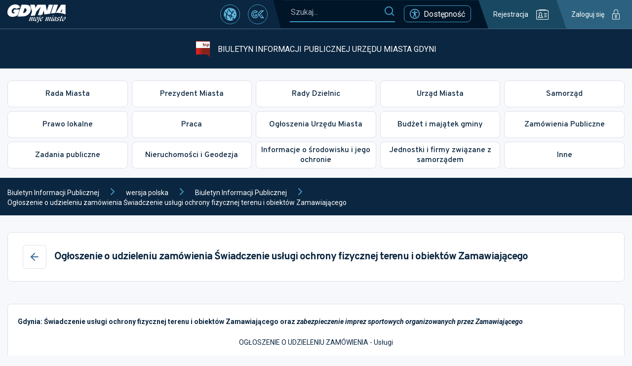

--- FILE ---
content_type: application/javascript
request_url: https://bip.um.gdynia.pl/static/js/926.9bb0bb73.chunk.js
body_size: 288
content:
"use strict";(self.webpackChunkum_bip=self.webpackChunkum_bip||[]).push([[926],{7926:(e,t,r)=>{r.r(t),r.d(t,{default:()=>c});r(9950);var a=r(5984),s=r(6389),l=r(4414);function c(e){const{content_app:t}=e;return(0,l.jsx)(l.Fragment,{children:t&&(0,l.jsx)("div",{children:(0,a.Ay)(t,{replace:e=>{const t=e.name,r=e.type,c=e.attribs;return"tag"===r&&"a"===t&&"pdf-preview"===c.class?(0,l.jsx)(s.A,{docs:[{uri:c.href,title:c.title}]}):"tag"===r&&"table"===t?(0,l.jsx)("div",{className:"table-wrapper has-scrollbar",children:(0,l.jsx)("table",{children:(0,a.zd)(e.children)})}):void 0}})})})}}}]);